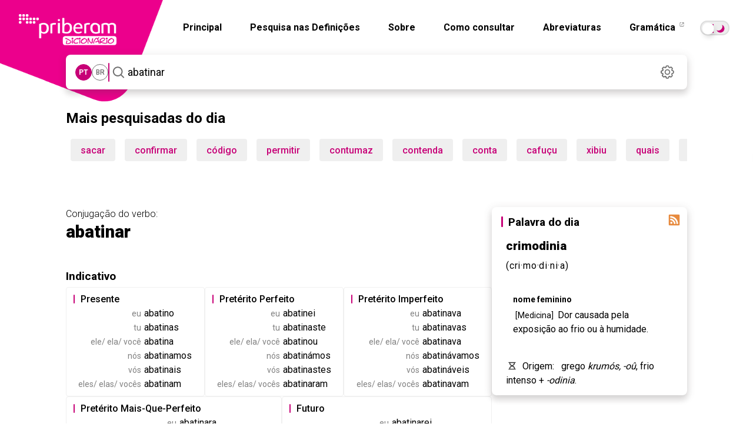

--- FILE ---
content_type: text/html; charset=utf-8
request_url: https://dicionario.priberam.org/Conjugar/abatinar
body_size: 18188
content:


<!DOCTYPE html>
<html lang="pt-br">
<head id="Head1"><meta charset="UTF-8" /><meta http-equiv="Content-Type" content="text/html; charset=utf-8" /><meta name="author" content="Priberam Informática, S.A." /><meta property="og:type" content="website" /><meta property="og:site_name" content="Dicionário Priberam da Língua Portuguesa" /><meta property="og:image" content="https://dicionario.priberam.org/imagem.png" />
    <link rel="canonical" href="https://dicionario.priberam.org/conjugar/abatinar" />
    <meta property="og:url" content="https://dicionario.priberam.org/conjugar/abatinar" />
  <meta name="copyright" content="© 2025 Priberam Informática, S.A." /><meta name="viewport" content="width=device-width, initial-scale=1.0" /><meta http-equiv="X-UA-Compatible" content="IE=Edge" /><link rel="shortcut icon" href="../favicon.ico" type="image/x-icon" /><link rel="preconnect" href="https://fonts.googleapis.com" /><link rel="preconnect" href="https://fonts.gstatic.com" crossorigin="" /><link rel="alternate" type="application/rss+xml" title="Palavra do Dia" href="../DoDiaRSS.aspx" /><link rel="alternate" type="application/rss+xml" title="Dúvidas Linguísticas" href="https://www.flip.pt/duvidasrss.aspx" /><link rel="search" type="application/opensearchdescription+xml" title="Dicionário Priberam" href="../dplpiesp.xml" /><link rel="image_src" href="https://dicionario.priberam.org/imagem.png" /><link rel="stylesheet" href="/Content/bootstrap.min.css" /><link rel="stylesheet" href="/css/main.css?v=1.14.13" />
<!-- Preconnect para melhorar desempenho -->
<link rel="preconnect" href="https://fonts.googleapis.com" /><link rel="preconnect" href="https://fonts.gstatic.com" crossorigin="" />

<!-- Roboto: pesos 300, 400, 500, 700, 900 -->
<link href="https://fonts.googleapis.com/css2?family=Roboto:wght@300;400;500;700;900&amp;display=swap" rel="stylesheet" />

<!-- Roboto Slab: pesos 300, 400, 500, 700, 900 -->
<link href="https://fonts.googleapis.com/css2?family=Roboto+Slab:wght@300;400;500;700;900&amp;display=swap" rel="stylesheet" />

<!-- Roboto Condensed: peso 700 -->
<link href="https://fonts.googleapis.com/css2?family=Roboto+Condensed:wght@700&amp;display=swap" rel="stylesheet" /><link rel="stylesheet" href="https://cdnjs.cloudflare.com/ajax/libs/jquery-modal/0.9.1/jquery.modal.min.css" />

  <script src="/js/jquery.min.js"></script>
  <script src="/js/all_in_one.js"></script>
  <script src="/js/jquery.modal.min.js"></script>

 

  <meta name="description" content="Conjugação de abatinar no Dicionário Priberam, Dicionário Online de Português Contemporâneo. Como conjugar abatinar" /><meta property="og:description" content="Conjugação de abatinar no Dicionário Priberam, Dicionário Online de Português Contemporâneo. Como conjugar abatinar" /><meta property="og:title" content="Conjugação de abatinar" /><meta property="og:image" content="../imagem.png" /><title>
	Conjugação de abatinar no Dicionário Priberam
</title></head>
<body>
    <main role="main">
  <form method="post" action="./abatinar" id="form">
<div class="aspNetHidden">
<input type="hidden" name="__EVENTTARGET" id="__EVENTTARGET" value="" />
<input type="hidden" name="__EVENTARGUMENT" id="__EVENTARGUMENT" value="" />
<input type="hidden" name="__VIEWSTATE" id="__VIEWSTATE" value="6oI5oSZ1cMj5eIlKaq7UwDJSyQGqHlcfxxFXetYF3ex3Ga0x1MGXQPkOBmShOMu4uoxMGXPeD01Ikk13NirFubhQ7Vgz54VmRmGMIFjyp/EyBttF/PEHYYkRIs6oSiSPauQlJ/w8dEpkyAlB1/TYpTxhinHFs9wMeKmaYJ4LMCnHVZQlluiXiVb3KBPdbg+5Kewkb6pZ0HPqih2tz5dG1LCSlYig9X8FvXN9nKbckc8niLAI0oSaifQ0xt2ly3NQS69kynT3NM0jJ4L7394hgR4Xn/[base64]/SQlzO4niv/RmlPxywf1hrTVsGC1jEVCubP10G/APuxSta18rBmBPuZkLYB6WvlWYlsv8JNmO1ig+ZuW1agba9oUVekHcE49phg0vcmiG9vFr4cClrq7QUuTsGHz2kKcJvMm0zHQaLema7jYKpQ35EHaYshVCTTR6NsXoAqD/YZqQUcJijoJDCc2bvR/[base64]/zRL5YMlK7oho7xLnCNrOREt5aMDOppROq+Jt6xJsfHQMEz2Sq7uy/roRSjlldZktVqyKqLYwQqIbwxzKPemzGuj+Ff/U8TessugrqLucTJYv/lmJCEmvVl61b+NTQVOHdYApUkCxPW/71GdSqCneRdWMgkgJplvlOKYGpB8pwL5sfC9k/y0DpgRBsNKrrxCOXomnSxxtdzUDzn9/k7PrCGVvKPzYjLZJi22eUZ583MWJo5GwOT9KNKJ1qY6/4EVXvHNcj5BxQZGV" />
</div>

<script type="text/javascript">
//<![CDATA[
var theForm = document.forms['form'];
if (!theForm) {
    theForm = document.form;
}
function __doPostBack(eventTarget, eventArgument) {
    if (!theForm.onsubmit || (theForm.onsubmit() != false)) {
        theForm.__EVENTTARGET.value = eventTarget;
        theForm.__EVENTARGUMENT.value = eventArgument;
        theForm.submit();
    }
}
//]]>
</script>


<div class="aspNetHidden">

	<input type="hidden" name="__VIEWSTATEGENERATOR" id="__VIEWSTATEGENERATOR" value="427E6DCB" />
	<input type="hidden" name="__EVENTVALIDATION" id="__EVENTVALIDATION" value="i/s1RrhbbsXCim+6kgifVWqBX4SyQ2EQTHYnhkXNIVviJEo4GbCtMd2x2Vv7EFuaeevCOmwVaBQRPsK9+XKbNMTeO71yE8b/CCQpOYxmq18SfRTzvpa6s1Zuy/kvYxzYduxbmOUhLI6zZpX0E4INOy8ovyZmqIcI2CJxd2ocKuZR4uD9r1Yr3STt3UjrY/J5cv5wubE6wZcAoe2wJ/ziLmNpiNGDZOh6ackztSIQKxa5LOny2Y5JSAqXxHSxxgDhSbviBAc9OfYZ/l7W9dA/JJVR4a32ecxV3fghuRD8Dro=" />
</div>  <a href="/" class="--clear dp-logo">
      <img src="/img/dicionario_single.webp" width="440" height="440" class="dp-logo--quadrado"  alt="Logótipo do Dicionário Priberam" />
    </a>
    <div class="dp-topo">
      <header id="hero">
        <a href="/" class="--clear dp-logo dp-logo--cortado">
          <img src="/img/dicionario_single.webp" width="440" height="440" class="dp-logo--quadrado"  alt="Logótipo do Dicionário Priberam" />
          <img src="/img/logobranco.webp" width="166" height="53" class="dp-logo--logo"  alt="Logótipo Branco do Dicionário Priberam" />
        </a>
       <nav class="dp-navegacao--barra" role="navigation" aria-label="Navegação principal">
           <nav class="dp-navegacao__menu hidden-mobile" id="navbar-collapse">
            <a href="/" class="--clear">Principal</a>
            <a href="/pesquisar_definicoes" class="--clear">Pesquisa nas Definições</a>
            <a href="/sobre.aspx" class="--clear">Sobre</a>
            <a href="/consultar.aspx" class="--clear">Como consultar</a>
            <a href="/abreviaturas.aspx" class="--clear">Abreviaturas</a>
            <a href="https://www.flip.pt/gramatica" target="_blank" class="--clear">
              Gramática
              <svg xmlns="http://www.w3.org/2000/svg" width="14" height="14" viewBox="0 0 14 14">
                <rect y="0" width="14" height="14" style="fill: none;"/>
                <g>
                  <path d="M5.595,.81h-.7c-.36,0-.66,.29-.66,.65V5.69c0,.35,.3,.65,.66,.65h4.22c.36,0,.65-.3,.65-.65v-.71c.017-.533,.796-.532,.81,0v.71c0,.8-.65,1.46-1.46,1.46H4.895c-.81,0-1.47-.66-1.47-1.46V1.46C3.425,.65,4.085,0,4.895,0h.7c.537,0,.537,.805,0,.81Z"/>
                  <path d="M5.905,4.1L9.195,.81h-1.84c-.55-.029-.54-.788,0-.81h2.82c.22,0,.4,.18,.4,.4V3.22c-.012,.545-.784,.54-.81,.01V1.38l-3.29,3.3c-.407,.368-.937-.19-.57-.58Z"/>
                </g>
              </svg>
            </a>

 <input type="checkbox" id="toggle" class="theme-toggler__checkbox sr-only" />
  <label for="toggle" class="toggle" id="theme-toggler">
  <span>Toggle dark mode</span>
</label>

    </nav>

               <input type="checkbox" id="active" class="hide">
      <label for="active" class="menu-btn"><span></span></label>
      <label for="active" class="close"></label>
      <div class="wrapper">
        <img src="/img/logobranco.webp" width="500" height="160" class="logo-mobile" alt="logotipo do dicionário" aria-label="Logotipo"/>
        <ul>
          <li><a href="/">Principal</a></li>
          <li><a href="/sobre.aspx">Sobre</a></li>
          <li><a href="/pesquisar_definicoes">Pesquisa nas Definições</a></li>
          <li><a href="/consultar.aspx">Como consultar</a></li>
          <li><a href="/abreviaturas.aspx">Abreviaturas</a></li>
          <li><a href="https://www.flip.pt/gramatica">Gramática</a></li>
          </ul>
       <br /><br /><br />  <span class="escolha">Escolha o modo pretendido</span> <input type="checkbox" id="toggle-mob" class="theme-toggler__checkbox sr-only" /><br /><br />
  <label for="toggle-mob" class="toggle" id="theme-toggler-mob">
  <span>Toggle dark mode</span>
</label>
        
           <script>
             var toggle = document.getElementById("toggle");

             var storedTheme = localStorage.getItem('theme') || (window.matchMedia("(prefers-color-scheme: dark)").matches ? "dark" : "light");
             if (storedTheme)
               document.documentElement.setAttribute('data-theme', storedTheme)


             toggle.onclick = function () {
               var currentTheme = document.documentElement.getAttribute("data-theme");
               var targetTheme = "light";

               if (currentTheme === "light") {
                 targetTheme = "dark";
               }

               document.documentElement.setAttribute('data-theme', targetTheme)
               localStorage.setItem('theme', targetTheme);
             };

           </script>
          <script>
            var toggle = document.getElementById("toggle-mob");

            var storedTheme = localStorage.getItem('theme') || (window.matchMedia("(prefers-color-scheme: dark)").matches ? "dark" : "light");
            if (storedTheme)
              document.documentElement.setAttribute('data-theme', storedTheme)


            toggle.onclick = function () {
              var currentTheme = document.documentElement.getAttribute("data-theme");
              var targetTheme = "light";

              if (currentTheme === "light") {
                targetTheme = "dark";
              }

              document.documentElement.setAttribute('data-theme', targetTheme)
              localStorage.setItem('theme', targetTheme);
            };
          </script>
          </nav>
        </nav>
      </header>
      
    

      
    
<section role="search">
<div class="dp-pesquisa">
  <div class="dp-pesquisa__variante seleccao-variante">
    <h5 id="var_pt" data-lid="2070" class="dp-variante__opcao --micro variante">PT</h5>
    <h5 id="var_br" data-lid="1046" class="dp-variante__opcao --micro variante">BR</h5>
  </div>
  <div class="dp-pesquisa__separador"></div>
  <div class="dp-pesquisa__input ">
    <button id="searchButton" class="dp-pesquisa__input--icon" type="submit">
      <img src="/img/dicionario_icon_search.svg" width="31" height="31" alt="Pesquisar" aria-label="Pesquisar"/>
    </button>

    <input name="ctl00$wordMeaningContentPlaceHolder$wordMeaningControl$SearchWordTextBox" type="text" value="abatinar" maxlength="70" id="wordMeaningContentPlaceHolder_wordMeaningControl_SearchWordTextBox" class="dp-input-pesquisa input-pesquisa" autofocus="autofocus" placeholder="Pesquisa" autocomplete="off" onkeypress="return event.keyCode != 13;" />
    
    <input type="hidden" id="cp" name="cp" value="1" />

    <ul class="dp-pesquisa__dropdown pb-auto-complete"></ul>
  </div>

  <a href="#settingsModal" rel="modal:open" class="dp-icon dp-pesquisa__settings --clear">
    <img src="/img/dicionario_icon_settings.svg" data-src="/img/dicionario_icon_settings.svg" data-hover="/img/dicionario_icon_settings_hover.svg" width="31" height="31" alt="Definições" id="dp_settings_icon" aria-label="Definições">
  </a>

  
<div id="cssCoresContainer">
  
</div>
<div id="cssAcordoContainer">
  <style>.dAO { display: none; } .aAO { display: inline; }</style>
</div>
<div id="cssLinguaContainer">
  <style>.varpt {display: inline;} .varpb {display: none;}</style>
</div>

<script>

  var usaAcordoCookieName = 'DLPO_UsaAcordo';
  var antesAcordoCookieName = 'DLPO_AntesAcordo';
  var lidAcordoCookieName = 'DLPO_LanguageID';
  var cookieExpirationTime = 365;
  $(function () {
    var usaAcordoCheck = $('#wordMeaningContentPlaceHolder_wordMeaningControl_acordoControl_UsaAcordoCheck') // $('#wordMeaningContentPlaceHolder_wordMeaningControl_acordoControl_UsaAcordoCheck');
    var antesAcordoRadio = $('#wordMeaningContentPlaceHolder_wordMeaningControl_acordoControl_AntesAcordoRadio');
    var depoisAcordoRadio = $('#wordMeaningContentPlaceHolder_wordMeaningControl_acordoControl_DepoisAcordoRadio');
    var langPTRadio = $('#wordMeaningContentPlaceHolder_wordMeaningControl_acordoControl_PTRadio');
    var langBRRadio = $('#wordMeaningContentPlaceHolder_wordMeaningControl_acordoControl_BRRadio');
    var acordoCssContainer = $('#cssAcordoContainer');
    var langCssContainer = $('#cssLinguaContainer');
    var saveSettingsLink = $('#saveSettingsLink');
    var cancelSettingsLink = $('#cancelSettingsLink');

    cancelSettingsLink.click(function () {
      if ('True' == 'True') {
        usaAcordoCheck.checked = true;
        antesAcordoRadio.disabled = false;
        depoisAcordoRadio.disabled = false;
        //antesAcordoRadio.removeAttr("disabled");
        //depoisAcordoRadio.removeAttr("disabled");
        if ('True' == 'True')
          antesAcordoRadio.checked = true;
        else
          depoisAcordoRadio.checked = true;
      } else {
        if ('True' == 'True')
          antesAcordoRadio.checked = true;
        else
          depoisAcordoRadio.checked = true;
        usaAcordoCheck.checked = false;
        antesAcordoRadio.disabled = true;
        depoisAcordoRadio.disabled = true;
      }

      if (2070 == 2070)
        langPTRadio.attr("checked", "checked");
      else
        langBRRadio.attr("checked", "checked");
       

    });

    usaAcordoCheck.click(function () {   
      if (this.checked) {
        antesAcordoRadio.removeAttr("disabled");
        depoisAcordoRadio.removeAttr("disabled");
      } else {
        antesAcordoRadio.attr("disabled", "disabled");
        depoisAcordoRadio.attr("disabled", "disabled");
      }
    });

    if (readCookie('tutorial') == null) {
      $('#cookies_warning').show();
    }


  });


</script>
<style>
  input#wordMeaningContentPlaceHolder_wordMeaningControl_acordoControl_UsaTooltipsCheck {
    visibility: hidden;
}
</style>



  <div id="settingsModal" class="modal fade" tabindex="-1" role="dialog" aria-labelledby="myModalLabel" aria-hidden="true">
<form>
  <div class="modal-header">
    <h2 id="myModalLabel" class="mb-12">Definições</h2>
   
  </div>
  <div class="modal-body">
    <h4 class="mb-4">Acordo Ortográfico de 1990</h4><br />
     <label class="checkbox2 inline">
   
      <span class="h4">Destacar grafias alteradas</span>
      <input id="wordMeaningContentPlaceHolder_wordMeaningControl_acordoControl_MostraCoresCheck" type="checkbox" name="ctl00$wordMeaningContentPlaceHolder$wordMeaningControl$acordoControl$MostraCoresCheck" />
       </label>
    <br /> <br /><br />
   
   
      <span class="h4">Usar Acordo Ortográfico</span>
         <input id="wordMeaningContentPlaceHolder_wordMeaningControl_acordoControl_UsaAcordoCheck" type="checkbox" name="ctl00$wordMeaningContentPlaceHolder$wordMeaningControl$acordoControl$UsaAcordoCheck" checked="checked" />

    <div class="dp-modal__checkboxes">
      <label class="dp-modal__checkbox radio2 inline pb-align-radio-img" title="Antes do Acordo" style="white-space: nowrap;">
       
        <span class="h6">Antes</span>
       <input id="wordMeaningContentPlaceHolder_wordMeaningControl_acordoControl_AntesAcordoRadio" type="radio" name="ctl00$wordMeaningContentPlaceHolder$wordMeaningControl$acordoControl$Acordo" value="AntesAcordoRadio" checked="checked" />
        <img width="32" height="26" src="/img/dicionario_icon_aAO.svg" alt="icone"/>
      </label>
      <label class="dp-modal__checkbox radio2 inline pb-align-radio-img" title="Depois do Acordo" style="white-space: nowrap;">
      
        <span class="h6">Depois</span>
          <input id="wordMeaningContentPlaceHolder_wordMeaningControl_acordoControl_DepoisAcordoRadio" type="radio" name="ctl00$wordMeaningContentPlaceHolder$wordMeaningControl$acordoControl$Acordo" value="DepoisAcordoRadio" />
        <img width="32" height="16" src="/img/dicionario_icon_dAO.svg" alt="icone"/>
      </label>
    </div>
   

    <h4 class="mb-4">Variedade do Português</h4>

     <div class="dp-modal__checkboxes">
    <label class="d-none dp-modal__checkbox radio2 inline pb-align-radio-img" title="Norma europeia" style="white-space: nowrap;">
     
      <span class="h6">Norma europeia</span>
       <input id="wordMeaningContentPlaceHolder_wordMeaningControl_acordoControl_PTRadio" type="radio" name="ctl00$wordMeaningContentPlaceHolder$wordMeaningControl$acordoControl$Lingua" value="PTRadio" checked="checked" />
    </label>
    <label class="d-none dp-modal__checkbox radio2  inline pb-align-radio-img" title="Norma brasileira" style="white-space: nowrap;">
 
      <span class="h6">Norma brasileira</span>
           <input id="wordMeaningContentPlaceHolder_wordMeaningControl_acordoControl_BRRadio" type="radio" name="ctl00$wordMeaningContentPlaceHolder$wordMeaningControl$acordoControl$Lingua" value="BRRadio" />
    </label>
          </div>
 
    </div>

      <input id="wordMeaningContentPlaceHolder_wordMeaningControl_acordoControl_UsaTooltipsCheck" type="checkbox" name="ctl00$wordMeaningContentPlaceHolder$wordMeaningControl$acordoControl$UsaTooltipsCheck" />
    

    <div class="mt-20" style="display: none;" id="cookies_warning">
      <h6 class="--micro">
          <span class="fw-500">Importante:</span> as definições acima são guardadas em cookies. Se os cookies não forem permitidos, esta janela aparecerá sempre que visitar o site.
      </h6>
    </div>
    <div class="dp-modal__rodape">
      <a id="cancelSettingsLink" class="--no-link dp-botao dp-botao__texto dp-botao__texto--cinza btn" href="#close-modal" rel="modal:close">Cancelar</a>
      <a id="wordMeaningContentPlaceHolder_wordMeaningControl_acordoControl_saveSettingsLinkButton" class="dp-botao dp-botao__preenchido" href="javascript:__doPostBack(&#39;ctl00$wordMeaningContentPlaceHolder$wordMeaningControl$acordoControl$saveSettingsLinkButton&#39;,&#39;&#39;)">Guardar</a>
    </div>
   </div>
  </form>
</div>



  <script>
    function onJQueryReady(callback) {
      if (window.jQuery) {
        callback();
      } else {
        document.addEventListener("jquery-ready", callback);
      }
    }
  </script>

  <script>
    onJQueryReady(function () {
      if ($.modal) {
        $.modal.defaults = {
          blockerClass: "modal_settings"
        };

        $('#settingsModal').on($.modal.OPEN, function (event, modal) {
          $(this).parent().prependTo($("form:first"));
        });
      }

      $("#dp_settings_icon").mouseover(function () {
        $(this).attr('src', $(this).data("hover"));
      }).mouseout(function () {
        $(this).attr('src', $(this).data("src"));
      });

      $('ul.pb-auto-complete a').on('click', function () {
        //_gaq.push(['_trackEvent', 'Pesquisa', 'Pesquisa por Autocomplete', $(this).text()]);
      });

      $('#wordMeaningContentPlaceHolder_wordMeaningControl_SearchWordTextBox').bind('keyup', typing);
      $('#wordMeaningContentPlaceHolder_wordMeaningControl_SearchWordTextBox').bind('blur', function (event) {
        setTimeout(function () {
          $('ul.pb-auto-complete').hide();
        }, 500);
      });

      $('#searchButton').bind('click', function (event) {
        event.preventDefault();
        
          window.location = "../" + $.trim($('#wordMeaningContentPlaceHolder_wordMeaningControl_SearchWordTextBox').val());
        
        return false;
      });

      var lastRequest = null;

      function typing(e) {
        var ul = $('ul.pb-auto-complete');
        var items = $('ul.pb-auto-complete li:not(.sep)');
        var textBox = $('#wordMeaningContentPlaceHolder_wordMeaningControl_SearchWordTextBox');

        if (textBox.val().length == 0) {
          ul.hide();
        }

        if (e.keyCode == 13) {
          var activeItem = $('.active', ul);
          if (activeItem.length != 0) {
            
            if (window.location.href?.startsWith('http://localhost/Pesquisar/') || window.location.href === 'http://localhost/pesquisar_definicoes') {
              window.location = "../pesquisar_definicoes/" + $('a', activeItem).text();
            } else {
              window.location = "../" + $('a', activeItem).text();
            }
            e.stopPropagation();
            return false;
          } else {
            
            if (window.location.href?.startsWith('http://localhost/Pesquisar/') || window.location.href === 'http://localhost/pesquisar_definicoes') {
              window.location = "../Pesquisar/" + $.trim(textBox.val());
            } else {
              window.location = "../" + $.trim(textBox.val());
            }
            e.stopPropagation();
            return false;
          }
        } else if (e.keyCode == 38 || e.keyCode == 40) {
          if (items.length != 0) {
            var activeItem = $('.active', ul);
            if (e.keyCode == 38) {
              if (activeItem.length == 0) {
                items.eq(items.length - 1).addClass('active');
              } else {
                activeItem.removeClass('active');
                items.eq(items.index(activeItem) - 1).addClass('active');
              }
            } else if (e.keyCode == 40) {
              if (activeItem.length == 0) {
                items.eq(0).addClass('active');
              } else {
                activeItem.removeClass('active');
                items.eq(items.index(activeItem) + 1).addClass('active');
              }
            }
          }
          e.stopPropagation();
          return false;
        } else {
          textBox.attr('pb-original-text', textBox.val());
          if (lastRequest != null) lastRequest.abort();
          lastRequest = $.ajax({
            dataType: "text",
            url: "../PalavraAutoComplete.aspx?langvar=" + (true ? 'pt' : 'pb') + "&ua=" + readCookie('DLPO_UsaAcordo') + "&q=" + encodeURIComponent(textBox.val()),
            success: gotResults,
            cache: false
          });
        }
      }

      function gotResults(data) {
        var ul = $('ul.pb-auto-complete');
        var textBox = $('#wordMeaningContentPlaceHolder_wordMeaningControl_SearchWordTextBox');
        ul.html('');
        var wordsArray = data.split('\n');
        if (wordsArray.length > 1) {
          for (var i = 0; i < wordsArray.length - 1 && i < 12; i++) {
            var divide = wordsArray[i].split('|');
            var word = divide[0];
            var imgSrc = divide[1] == "DropaAO" ? "<img width='32' height='16' src='../img/dicionario_icon_aAO.svg' class='mr-12' />"
              : divide[1] == "DropdAO" ? "<img width='32' height='16' src='../img/dicionario_icon_dAO.svg' class='mr-12' />"
              : "";
            var href = window.location.href?.startsWith('http://localhost/Pesquisar/') || window.location.href == 'http://localhost/pesquisar_definicoes'
              ? "../Pesquisar/" + word
              : "../" + word;
            ul.append($('<li><a class="resultado --clear" href="' + href + '">' + (imgSrc + word.replace(textBox.val(), '<span>' + textBox.val() + "</span>")) + '</a></li>'));
          }
          ul.show();
        }
      }

      // Language variant toggle logic
      var lidAcordoCookieName = 'DLPO_LanguageID';
      var lid = getCookie(lidAcordoCookieName);
      var selectors = $(".seleccao-variante .variante");

      var availableLids = selectors.map(function () {
        return $(this).data("lid").toString();
      }).toArray();

      if (availableLids.indexOf(lid) < 0) {
        lid = 2070;
        setCookie(lidAcordoCookieName, lid);
      }

      var selected = selectors.filter(function () {
        return $(this).data("lid") == lid;
      });
      selected.addClass("seleccionada");

      selectors.click(function () {
        var myLid = $(this).data("lid");
        setCookie(lidAcordoCookieName, myLid);
        selectors.removeClass("seleccionada");
        $(this).addClass("seleccionada");

        if ($("head").data("SearchWord"))
          location.reload();
      });

    }); // end onJQueryReady
  </script>
  </section>
</div>

    </div>
    <div class="container">
     <div class="col-lg-12">
    
 
 


  <div id="pesquisadas">

    <h2 class="mt-32 mais">
      Mais pesquisadas do dia
      <div class="dp-linha--horizontal"></div>
     </h2>
   
    <ul><li><div class="author dp-botao"><a class="--clear" href='/sacar' >sacar</a></div></li><li><div class="author dp-botao"><a class="--clear" href='/confirmar' >confirmar</a></div></li><li><div class="author dp-botao"><a class="--clear" href='/código' >código</a></div></li><li><div class="author dp-botao"><a class="--clear" href='/permitir' >permitir</a></div></li><li><div class="author dp-botao"><a class="--clear" href='/contumaz' >contumaz</a></div></li><li><div class="author dp-botao"><a class="--clear" href='/contenda' >contenda</a></div></li><li><div class="author dp-botao"><a class="--clear" href='/conta' >conta</a></div></li><li><div class="author dp-botao"><a class="--clear" href='/cafuçu' >cafuçu</a></div></li><li><div class="author dp-botao"><a class="--clear" href='/xibiu' >xibiu</a></div></li><li><div class="author dp-botao"><a class="--clear" href='/quais' >quais</a></div></li><li><div class="author dp-botao"><a class="--clear" href='/quanto' >quanto</a></div></li><li><div class="author dp-botao"><a class="--clear" href='/cadeira' >cadeira</a></div></li><li><div class="author dp-botao"><a class="--clear" href='/existe' >existe</a></div></li><li><div class="author dp-botao"><a class="--clear" href='/pagamento' >pagamento</a></div></li><li><div class="author dp-botao"><a class="--clear" href='/eclético' >eclético</a></div></li><li><div class="author dp-botao"><a class="--clear" href='/pessoas' >pessoas</a></div></li><li><div class="author dp-botao"><a class="--clear" href='/vezeiro' >vezeiro</a></div></li><li><div class="author dp-botao"><a class="--clear" href='/precisa' >precisa</a></div></li><li><div class="author dp-botao"><a class="--clear" href='/obrigatório' >obrigatório</a></div></li><li><div class="author dp-botao"><a class="--clear" href='/esqueceu' >esqueceu</a></div></li></ul>
  </div>

    <br />
    
      <style>
        .ad-slot { display: none; }
        @media (min-width: 768px) {
          #div-gpt-ad-1747309986159-0 { display: block; }
        }
        @media (max-width: 767px) {
          #div-gpt-ad-1747308545217-0 { display: block; }
        }
      </style>
      <div id="div-gpt-ad-1747309986159-0" class="ad-slot" style="width:100%; text-align:center;"></div>
      <div id="div-gpt-ad-1747308545217-0" class="ad-slot" style="width:100%; text-align:center;"></div>
      <br />
      <br />
    
  </div>
      <div class="dp-conteudo">
        <div class="dp-conteudo__esquerda">
          
    <section>
        <HTML>
  <HEAD>
    <META http-equiv="Content-Type" content="text/html; charset=utf-16">
    <meta http-equiv="X-UA-Compatible" content="IE=edge">
    <style>
           
				<!--
        
          .Separador 
          {
            color:#f00;
            background-color:#f00;
            height:4px;
            border:0px solid #fff;
          }
          
				  .tdHEAD    
          { 
              padding:1px 1px 1px 5px;
				      font-weight: bold; 
				      background-color:#ea2682;
				      color:#fff; 
				      text-align:left; 
				      font-weight:bold;
              
              display:table;
              width:100%;
				  }
          .wrapCONJ
          {
              display:table;
              float:left;
              width:200px;
          }
					.thCONJ    
          { 
					    font-weight: bold; 
					    background-color:#f2f2f2;
              color:#ea2682;
					    padding:1px 2px 2px 10px;
              text-align:center;
          }
					.tdCONJ     
          { 
              padding:4px 4px 24px 4px;
					    text-align: center; 
              text-align:left;
              line-height:160%;
          }
          .ConjugaTable
          {
              width:100%;
          }
          .ConjugaNumeroPessoa
          {
            float:left;
            width:94px;
            color:#999;
            text-align:right;
            padding-right:5px;
          }
          .ConjugaImperativoNumeroPessoa
          {
            width:auto;
            color:#999;
            text-align:left;
            padding-right:0px; 
            line-height:150%;
          }
          
          .smallText, div .smallText {
            color:#999;
          }
				//-->
				
        </style>
  </HEAD>
  <BODY topmargin="0"><article><div class="clearfix pb-section-title mb-32">
        <h6 style="font-weight: 300;">Conjugação do verbo:</h6>
        <h1>abatinar</h1>
      </div>
      <div class="clearfix" style="padding-bottom:20px;">
        <h2 class="--pequeno mb-4 pt-12">Indicativo</h2>
        <div class="dp-wrap-conj dp-wrap-conj__indicativo">
          <div class="dp-conj">
            <h5 class="ml-16 dp-barra-rosa balto">
              Presente
            </h5>
            <div class="p dp-conj__wrapper">
              <div class="clearfix">
                <div class="ConjugaNumeroPessoa smallText">eu</div>abatino</div>
              <div class="clearfix">
                <div class="ConjugaNumeroPessoa smallText">tu</div>abatinas</div>
              <div class="clearfix">
                <div class="ConjugaNumeroPessoa smallText">ele/ ela/ você</div>abatina</div>
              <div class="clearfix">
                <div class="ConjugaNumeroPessoa smallText">nós</div>abatinamos</div>
              <div class="clearfix">
                <div class="ConjugaNumeroPessoa smallText">vós</div>abatinais</div>
              <div class="clearfix">
                <div class="ConjugaNumeroPessoa smallText">eles/ elas/ vocês</div>abatinam</div>
            </div>
          </div>
          <div class="dp-conj">
            <h5 class="ml-16 dp-barra-rosa balto">
              Pretérito Perfeito
            </h5>
            <div class="p dp-conj__wrapper">
              <div class="clearfix">
                <div class="ConjugaNumeroPessoa smallText">eu</div>abatinei</div>
              <div class="clearfix">
                <div class="ConjugaNumeroPessoa smallText">tu</div>abatinaste</div>
              <div class="clearfix">
                <div class="ConjugaNumeroPessoa smallText">ele/ ela/ você</div>abatinou</div>
              <div class="clearfix">
                <div class="ConjugaNumeroPessoa smallText">nós</div>abatinámos</div>
              <div class="clearfix">
                <div class="ConjugaNumeroPessoa smallText">vós</div>abatinastes</div>
              <div class="clearfix">
                <div class="ConjugaNumeroPessoa smallText">eles/ elas/ vocês</div>abatinaram</div>
            </div>
          </div>
          <div class="dp-conj">
            <h5 class="ml-16 dp-barra-rosa balto">
              Pretérito Imperfeito
            </h5>
            <div class="p dp-conj__wrapper">
              <div class="clearfix">
                <div class="ConjugaNumeroPessoa smallText">eu</div>abatinava</div>
              <div class="clearfix">
                <div class="ConjugaNumeroPessoa smallText">tu</div>abatinavas</div>
              <div class="clearfix">
                <div class="ConjugaNumeroPessoa smallText">ele/ ela/ você</div>abatinava</div>
              <div class="clearfix">
                <div class="ConjugaNumeroPessoa smallText">nós</div>abatinávamos</div>
              <div class="clearfix">
                <div class="ConjugaNumeroPessoa smallText">vós</div>abatináveis</div>
              <div class="clearfix">
                <div class="ConjugaNumeroPessoa smallText">eles/ elas/ vocês</div>abatinavam</div>
            </div>
          </div>
          <div class="dp-conj">
            <h5 class="ml-16 dp-barra-rosa balto">
              Pretérito Mais-Que-Perfeito
            </h5>
            <div class="p dp-conj__wrapper">
              <div class="clearfix">
                <div class="ConjugaNumeroPessoa smallText">eu</div>abatinara</div>
              <div class="clearfix">
                <div class="ConjugaNumeroPessoa smallText">tu</div>abatinaras</div>
              <div class="clearfix">
                <div class="ConjugaNumeroPessoa smallText">ele/ ela/ você</div>abatinara</div>
              <div class="clearfix">
                <div class="ConjugaNumeroPessoa smallText">nós</div>abatináramos</div>
              <div class="clearfix">
                <div class="ConjugaNumeroPessoa smallText">vós</div>abatináreis</div>
              <div class="clearfix">
                <div class="ConjugaNumeroPessoa smallText">eles/ elas/ vocês</div>abatinaram</div>
            </div>
          </div>
          <div class="dp-conj">
            <h5 class="ml-16 dp-barra-rosa balto">
              Futuro
            </h5>
            <div class="p dp-conj__wrapper">
              <div class="clearfix">
                <div class="ConjugaNumeroPessoa smallText">eu</div>abatinarei</div>
              <div class="clearfix">
                <div class="ConjugaNumeroPessoa smallText">tu</div>abatinarás</div>
              <div class="clearfix">
                <div class="ConjugaNumeroPessoa smallText">ele/ ela/ você</div>abatinará</div>
              <div class="clearfix">
                <div class="ConjugaNumeroPessoa smallText">nós</div>abatinaremos</div>
              <div class="clearfix">
                <div class="ConjugaNumeroPessoa smallText">vós</div>abatinareis</div>
              <div class="clearfix">
                <div class="ConjugaNumeroPessoa smallText">eles/ elas/ vocês</div>abatinarão</div>
            </div>
          </div>
        </div>
        <h2 class="--pequeno mb-4 pt-12">
          Conjuntivo
        </h2>
        <div class="dp-wrap-conj dp-wrap-conj__conjuntivo">
          <div class="dp-conj">
            <h5 class="ml-16 dp-barra-rosa balto">
              Presente
            </h5>
            <div class="p dp-conj__wrapper">
              <div class="clearfix">
                <div class="ConjugaNumeroPessoa smallText">que eu</div>abatine</div>
              <div class="clearfix">
                <div class="ConjugaNumeroPessoa smallText">que tu</div>abatines</div>
              <div class="clearfix">
                <div class="ConjugaNumeroPessoa smallText">que ele/ ela/ você</div>abatine</div>
              <div class="clearfix">
                <div class="ConjugaNumeroPessoa smallText">que nós</div>abatinemos</div>
              <div class="clearfix">
                <div class="ConjugaNumeroPessoa smallText">que vós</div>abatineis</div>
              <div class="clearfix">
                <div class="ConjugaNumeroPessoa smallText">que eles/ elas/ vocês</div>abatinem</div>
            </div>
          </div>
          <div class="dp-conj">
            <h5 class="ml-16 dp-barra-rosa balto">
              Pretérito Imperfeito
            </h5>
            <div class="p dp-conj__wrapper">
              <div class="clearfix">
                <div class="ConjugaNumeroPessoa smallText">que eu</div>abatinasse</div>
              <div class="clearfix">
                <div class="ConjugaNumeroPessoa smallText">que tu</div>abatinasses</div>
              <div class="clearfix">
                <div class="ConjugaNumeroPessoa smallText">que ele/ ela/ você</div>abatinasse</div>
              <div class="clearfix">
                <div class="ConjugaNumeroPessoa smallText">que nós</div>abatinássemos</div>
              <div class="clearfix">
                <div class="ConjugaNumeroPessoa smallText">que vós</div>abatinásseis</div>
              <div class="clearfix">
                <div class="ConjugaNumeroPessoa smallText">que eles/ elas/ vocês</div>abatinassem</div>
            </div>
          </div>
          <div class="dp-conj">
            <h5 class="ml-16 dp-barra-rosa balto">
              Futuro
            </h5>
            <div class="p dp-conj__wrapper">
              <div class="clearfix">
                <div class="ConjugaNumeroPessoa smallText">se eu</div>abatinar</div>
              <div class="clearfix">
                <div class="ConjugaNumeroPessoa smallText">se tu</div>abatinares</div>
              <div class="clearfix">
                <div class="ConjugaNumeroPessoa smallText">se ele/ ela/ você</div>abatinar</div>
              <div class="clearfix">
                <div class="ConjugaNumeroPessoa smallText">se nós</div>abatinarmos</div>
              <div class="clearfix">
                <div class="ConjugaNumeroPessoa smallText">se vós</div>abatinardes</div>
              <div class="clearfix">
                <div class="ConjugaNumeroPessoa smallText">se eles/ elas/ vocês</div>abatinarem</div>
            </div>
          </div>
        </div>
        <h2 class="--pequeno mb-4 pt-12">
          Infinitivo
        </h2>
        <div class="dp-wrap-conj dp-wrap-conj__infinitivo">
          <div class="dp-conj">
            <h5 class="ml-16 dp-barra-rosa balto">
              Pessoal
            </h5>
            <div class="p dp-conj__wrapper">
              <div class="clearfix">
                <div class="ConjugaNumeroPessoa smallText">eu</div>abatinar</div>
              <div class="clearfix">
                <div class="ConjugaNumeroPessoa smallText">tu</div>abatinares</div>
              <div class="clearfix">
                <div class="ConjugaNumeroPessoa smallText">ele/ ela/ você</div>abatinar</div>
              <div class="clearfix">
                <div class="ConjugaNumeroPessoa smallText">nós</div>abatinarmos</div>
              <div class="clearfix">
                <div class="ConjugaNumeroPessoa smallText">vós</div>abatinardes</div>
              <div class="clearfix">
                <div class="ConjugaNumeroPessoa smallText">eles/ elas/ vocês</div>abatinarem</div>
            </div>
          </div>
          <div class="dp-conj dp-conj__impessoal">
            <h5 class="ml-16 dp-barra-rosa balto">
              Impessoal
            </h5>
            <div class="p dp-conj__wrapper">abatinar</div>
          </div>
        </div>
        <h2 class="--pequeno mb-4 pt-12">
          Condicional
        </h2>
        <div class="dp-wrap-conj dp-wrap-conj__condicional">
          <div class="dp-conj">
            <div class="p dp-conj__wrapper">
              <div class="clearfix">
                <div class="ConjugaNumeroPessoa smallText">eu</div>abatinaria</div>
              <div class="clearfix">
                <div class="ConjugaNumeroPessoa smallText">tu</div>abatinarias</div>
              <div class="clearfix">
                <div class="ConjugaNumeroPessoa smallText">ele/ ela/ você</div>abatinaria</div>
              <div class="clearfix">
                <div class="ConjugaNumeroPessoa smallText">nós</div>abatinaríamos</div>
              <div class="clearfix">
                <div class="ConjugaNumeroPessoa smallText">vós</div>abatinaríeis</div>
              <div class="clearfix">
                <div class="ConjugaNumeroPessoa smallText">eles/ elas/ vocês</div>abatinariam</div>
            </div>
          </div>
        </div>
        <h2 class="--pequeno mb-4 pt-12">
          Imperativo
        </h2>
        <div class="dp-wrap-conj dp-wrap-conj__imperativo">
          <div class="dp-conj">
            <h5 class="ml-16 dp-barra-rosa balto">
              Afirmativo
            </h5>
            <div class="p dp-conj__wrapper">
              <div class="clearfix"><span class="Imperativo">abatina</span><div class="ConjugaImperativoNumeroPessoa smallText">tu</div>
              </div>
              <div class="clearfix"><span class="Imperativo">abatine</span><div class="ConjugaImperativoNumeroPessoa smallText">ele/ ela/ você</div>
              </div>
              <div class="clearfix"><span class="Imperativo">abatinemos</span><div class="ConjugaImperativoNumeroPessoa smallText">nós</div>
              </div>
              <div class="clearfix"><span class="Imperativo">abatinai</span><div class="ConjugaImperativoNumeroPessoa smallText">vós</div>
              </div>
              <div class="clearfix"><span class="Imperativo">abatinem</span><div class="ConjugaImperativoNumeroPessoa smallText">eles/ elas/ vocês</div>
              </div>
            </div>
          </div>
          <div class="dp-conj">
            <h5 class="ml-16 dp-barra-rosa balto">
              Negativo
            </h5>
            <div class="p dp-conj__wrapper dp-wrap-conj__negativo">
              <div class="clearfix"><span class="ImperativoNegativo"><span class="smallText">não </span>abatine</span><div class="ConjugaImperativoNumeroPessoa smallText">ele/ ela/ você</div>
              </div>
              <div class="clearfix"><span class="ImperativoNegativo"><span class="smallText">não </span>abatinemos</span><div class="ConjugaImperativoNumeroPessoa smallText">nós</div>
              </div>
              <div class="clearfix"><span class="ImperativoNegativo"><span class="smallText">não </span>abatineis</span><div class="ConjugaImperativoNumeroPessoa smallText">vós</div>
              </div>
              <div class="clearfix"><span class="ImperativoNegativo"><span class="smallText">não </span>abatinem</span><div class="ConjugaImperativoNumeroPessoa smallText">eles/ elas/ vocês</div>
              </div>
            </div>
          </div>
        </div>
        <h2 class="--pequeno mb-4 pt-12">
          Gerúndio
        </h2>
        <div class="dp-wrap-conj dp-wrap-conj__gerundio">
          <div class="dp-conj">
            <div class="p dp-conj__wrapper">
              <div class="clearfix">
                <div class="ConjugaNumeroPessoa smallText"></div>abatinando</div>
            </div>
          </div>
        </div>
        <h2 class="--pequeno mb-4 pt-12">
          Particípio Passado
        </h2>
        <div class="dp-wrap-conj dp-wrap-conj__participio-passado">
          <div class="dp-conj">
            <div class="p dp-conj__wrapper">
              <div class="clearfix">
                <div class="ConjugaNumeroPessoa smallText"></div>abatinado</div>
            </div>
          </div>
        </div>
      </div></article></BODY>
</HTML>
    </section>


          <br />
          <br />
        </div>
        <div class="dp-conteudo__direita">
          <div class="sidebar">
            
 <div class="widget">
  <div class="my-0 dp-seccao-titulo">
    <h3 class="--pequeno"><strong>Palavra do dia</strong></h3>
  </div>
  <a href="../DoDiaRSS.aspx" target="_blank" class="pb-rss-icon" alt="Palavra do Dia" aria-label="Palavra do dia"></a>
  <span></span>
  <div>
  <div>
    <div class="dp-definicao">
      <div class="verbeteh1">
        <div class="dp-definicao-header">
          <div><span class="varpt">crimodinia</span><span class="varpb">crimodinia</span></div><span class="h6 varpt"><span></span></span><span class="h6 varpb"></span></div>
        <div class="p dp-divisao-silabica">
          (
          <span class="varpt"><span class="titpalavra">cri·mo·di·ni·a</span> <span class="varpt"></span></span><span class="varpb"><span class="titpalavra"><p>cri·mo·di·ni·a</p></span> </span>
          )
        </div>
      </div>
      <p class="ml-12 pt-12 pb-4 --pequeno" style=""><strong class="varpt ml-12 pt-12 pb-4 --pequeno"><br><span class="">nome feminino</span></strong></p>
      <p>
        <div class="ml-12 py-4 dp-definicao-linha"><span class="varpt"><span class=""><span class="ml-4 h6 --pequeno">
                  [<Dominio_ext_aAO>Medicina</Dominio_ext_aAO>]
                </span></span></span><span class="varpb"><span class=""><span class="ml-4 h6 --pequeno">
                    [<Dominio_ext_pb>Medicina</Dominio_ext_pb>]
                  </span></span></span><span class="ml-4 p"><span class="def">Dor causada pela exposição ao frio ou à <span class="varpt"><pt>humidade</pt></span>.</span></span></div>
      </p>
      <div class="my-12 dp-seccao-icon"><img src="/img/dicionario_icon_etimology.svg" width="20" height="20" class="mr-8" alt="etimologia"><span class="p t-nowrap">Origem: </span><span class="ml-8 def p">grego <i>krumós, -oû</i>, frio intenso + <i>-odinia</i>.
        </span></div>
    </div>
    <h2 class="sr-only">Secção de palavras relacionadas</h2>
    <div id="aa729862"><script defer>
        $(function() {verificaRelacionadasDef(729862, "crimodinia","","#aa729862");})
      </script></div>
  </div>
</div>
  <div style="text-align: right;">
    <strong>
      
    </strong>
  </div>
 </div>
            
          </div>
          <br />
        </div>
      </div>
      </div>
    </div>
  </form>
  </main>

   <footer>
            <div class="barra">
              <div class="dp-conteudo left">
                <div class="col-lg-6 col-md-4 col-sm-3">
                    <a href="https://www.priberam.com" class="brand">
                        <img src="/img/claro.png" class="logofooter" alt="Dicionário Online Priberam de Português">
                        <span class="circle"></span>
                     
                    </a>
                  <p class="descfooter left">O Dicionário Priberam da Língua Portuguesa (DPLP) é um  <a href="https://dicionario.priberam.org/" class="link2">dicionário online de português</a>. Compreende o vocabulário geral e os termos das principais áreas científicas e técnicas. O DPLP contém informação sobre as diferenças ortográficas e de uso entre o português europeu e o português do Brasil. </p>
              <br />
                  <div class="left"><a href="https://www.facebook.com/priberam" target="_blank" class="subir" aria-label="Facebook">
<svg xmlns="http://www.w3.org/2000/svg" x="0px" y="0px" width="30" height="30" viewBox="0,0,256,256">
<g fill="#ffffff" fill-rule="nonzero" stroke="none" stroke-width="1" stroke-linecap="butt" stroke-linejoin="miter" stroke-miterlimit="10" stroke-dasharray="" stroke-dashoffset="0" font-family="none" font-weight="none" font-size="none" text-anchor="none" style="mix-blend-mode: normal"><g transform="scale(10.66667,10.66667)"><path d="M19,3h-14c-1.105,0 -2,0.895 -2,2v14c0,1.105 0.895,2 2,2h7.621v-6.961h-2.343v-2.725h2.343v-2.005c0,-2.324 1.421,-3.591 3.495,-3.591c0.699,-0.002 1.397,0.034 2.092,0.105v2.43h-1.428c-1.13,0 -1.35,0.534 -1.35,1.322v1.735h2.7l-0.351,2.725h-2.365v6.965h3.586c1.105,0 2,-0.895 2,-2v-14c0,-1.105 -0.895,-2 -2,-2z"></path></g></g>
</svg></a>
                    <a href="https://www.instagram.com/priberam/" target="_blank" class="subir" aria-label="Instagram">
<svg xmlns="http://www.w3.org/2000/svg" x="0px" y="0px" width="30" height="30" viewBox="0,0,256,256">
<g fill="#ffffff" fill-rule="nonzero" stroke="none" stroke-width="1" stroke-linecap="butt" stroke-linejoin="miter" stroke-miterlimit="10" stroke-dasharray="" stroke-dashoffset="0" font-family="none" font-weight="none" font-size="none" text-anchor="none" style="mix-blend-mode: normal"><g transform="scale(10.66667,10.66667)"><path d="M8,3c-2.761,0 -5,2.239 -5,5v8c0,2.761 2.239,5 5,5h8c2.761,0 5,-2.239 5,-5v-8c0,-2.761 -2.239,-5 -5,-5zM18,5c0.552,0 1,0.448 1,1c0,0.552 -0.448,1 -1,1c-0.552,0 -1,-0.448 -1,-1c0,-0.552 0.448,-1 1,-1zM12,7c2.761,0 5,2.239 5,5c0,2.761 -2.239,5 -5,5c-2.761,0 -5,-2.239 -5,-5c0,-2.761 2.239,-5 5,-5zM12,9c-1.65685,0 -3,1.34315 -3,3c0,1.65685 1.34315,3 3,3c1.65685,0 3,-1.34315 3,-3c0,-1.65685 -1.34315,-3 -3,-3z"></path></g></g>
</svg></a>
<a href="https://www.tiktok.com/@dicionario_priberam" target="_blank" class="subir" aria-label="TikTok">
               <svg xmlns="http://www.w3.org/2000/svg" x="0px" y="0px" width="30" height="30" viewBox="0,0,256,256">
<g fill="#ffffff" fill-rule="nonzero" stroke="none" stroke-width="1" stroke-linecap="butt" stroke-linejoin="miter" stroke-miterlimit="10" stroke-dasharray="" stroke-dashoffset="0" font-family="none" font-weight="none" font-size="none" text-anchor="none" style="mix-blend-mode: normal"><g transform="scale(10.66667,10.66667)"><path d="M6,3c-1.64497,0 -3,1.35503 -3,3v12c0,1.64497 1.35503,3 3,3h12c1.64497,0 3,-1.35503 3,-3v-12c0,-1.64497 -1.35503,-3 -3,-3zM12,7h2c0,1.005 1.471,2 2,2v2c-0.605,0 -1.332,-0.26584 -2,-0.71484v3.71484c0,1.654 -1.346,3 -3,3c-1.654,0 -3,-1.346 -3,-3c0,-1.654 1.346,-3 3,-3v2c-0.552,0 -1,0.449 -1,1c0,0.551 0.448,1 1,1c0.552,0 1,-0.449 1,-1z"></path></g></g>
</svg></a>
                    <a href="https://www.linkedin.com/company/priberam/" target="_blank" class="subir" aria-label="LinkedIn">
                 <svg xmlns="http://www.w3.org/2000/svg" x="0px" y="0px" width="30" height="30" viewBox="0,0,256,256">
<g fill="#ffffff" fill-rule="nonzero" stroke="none" stroke-width="1" stroke-linecap="butt" stroke-linejoin="miter" stroke-miterlimit="10" stroke-dasharray="" stroke-dashoffset="0" font-family="none" font-weight="none" font-size="none" text-anchor="none" style="mix-blend-mode: normal"><g transform="scale(10.66667,10.66667)"><path d="M19,3h-14c-1.105,0 -2,0.895 -2,2v14c0,1.105 0.895,2 2,2h14c1.105,0 2,-0.895 2,-2v-14c0,-1.105 -0.895,-2 -2,-2zM9,17h-2.523v-7h2.523zM7.694,8.717c-0.771,0 -1.286,-0.514 -1.286,-1.2c0,-0.686 0.514,-1.2 1.371,-1.2c0.771,0 1.286,0.514 1.286,1.2c0,0.686 -0.514,1.2 -1.371,1.2zM18,17h-2.442v-3.826c0,-1.058 -0.651,-1.302 -0.895,-1.302c-0.244,0 -1.058,0.163 -1.058,1.302c0,0.163 0,3.826 0,3.826h-2.523v-7h2.523v0.977c0.325,-0.57 0.976,-0.977 2.197,-0.977c1.221,0 2.198,0.977 2.198,3.174z"></path></g></g>
</svg></a>
 <a href="https://x.com/priberam" target="_blank" class="subir" aria-label="X">
<svg xmlns="http://www.w3.org/2000/svg" x="0px" y="0px" width="30" height="30" viewBox="0,0,256,256">
<g fill="#ffffff" fill-rule="nonzero" stroke="none" stroke-width="1" stroke-linecap="butt" stroke-linejoin="miter" stroke-miterlimit="10" stroke-dasharray="" stroke-dashoffset="0" font-family="none" font-weight="none" font-size="none" text-anchor="none" style="mix-blend-mode: normal"><g transform="scale(10.66667,10.66667)"><path d="M10.053,7.988l5.631,8.024h-1.497l-5.621,-8.024zM21,6v12c0,1.657 -1.343,3 -3,3h-12c-1.657,0 -3,-1.343 -3,-3v-12c0,-1.657 1.343,-3 3,-3h12c1.657,0 3,1.343 3,3zM17.538,17l-4.186,-5.99l3.422,-4.01h-1.311l-2.704,3.16l-2.207,-3.16h-3.85l3.941,5.633l-3.737,4.367h1.333l3.001,-3.516l2.458,3.516z"></path></g></g>
</svg></a>

                </div></div>
           
                <div class="col-lg-2">
                     <p class="menufooter left" >Dicionário</p> 
                  <ul class="lista-footer">
                   
                        <li class="left"><a href="/" target="_blank" class="links-footer">Principal</a></li>
                        <li class="left"><a href="/pesquisar_definicoes" target="_blank" class="links-footer">Pesquisa nas definições</a></li>
                        <li class="left"><a href="/sobre.aspx" target="_blank" class="links-footer">Sobre</a></li>
                        <li class="left"><a href="/consultar.aspx" target="_blank"  class="links-footer">Como consultar</a></li>
                      <li><a href="/abreviaturas.aspx" target="_blank" class="links-footer">Abreviaturas</a></li>
                   <li><a href="https://www.flip.pt/gramatica" target="_blank" class="links-footer">Gramática</a></li>
                      </ul>
                </div>
                  <div class="col-lg-2 ">
                      <p class="menufooter left">Outras ligações</p>
                    <ul class="lista-footer-direita">
                        
                        <li class="left"><a href="https://www.priberam.com/contact-us/" target="_blank" class="links-footer" aria-label="Facebook">Contactos</a></li>
                        <li class="left"><a href="https://www.priberam.com/" target="_blank" class="links-footer" aria-label="Priberam">Priberam</a></li>
                        <li class="left"><a href="https://www.flip.pt/" target="_blank" class="links-footer" aria-label="FliP">FLiP</a></li>
                        <li class="left"><a href="https://www.legix.pt/" target="_blank"  class="links-footer" aria-label="LegiX">LegiX</a></li>
                      <li class="left"><a href="https://www.plainx.com/" target="_blank" class="links-footer" aria-label="plain X">plain X</a></li>
                      <li class="left"><a href="https://priberam.care/" target="_blank" class="links-footer" aria-label="Priberam care">Priberam Care</a></li>
                    </ul>
                </div></div></div>
                <div class="footer2">
                    <div class="copyright">
                        <p class="copyright">© 2025 Priberam Informática, S.A. Todos os direitos reservados</p>
                    </div>
      
          
    </footer>

       
  

  <script>
    $(function () {
      $('.dp-navegacao__menu a').filter(function () {
        if (window.location.href?.startsWith('http://localhost/Pesquisar/')) {
          return this.href === 'http://localhost/pesquisar_definicoes'
        } else { return this.href === window.location.href }
      }).addClass('--active');

      $(".custom-close").on('click', function () {
        $('#myModal').modal('hide');
      });
    });
    function getProxyURL() {
      return "https://dicionario.priberam.org/";
    }

    function getBaseURL() {
      return "";
    }
  </script>


  

<!-- Google tag (gtag.js) -->
<script async src="https://www.googletagmanager.com/gtag/js?id=G-ZFSCQ08Q7K"></script>
<script>
  window.dataLayer = window.dataLayer || [];
  function gtag() { dataLayer.push(arguments); }
  gtag('js', new Date());

  gtag('config', 'G-ZFSCQ08Q7K');
</script>
<!-- end of Unnamed script-->

  <!-- Below is the link that users can use to open Preferences Center to change their preferences. Do not modify the ID parameter. Place it where appropriate, style it as needed. -->
  <script>
    function SeparateOrtoepia() {
      $('.dp-so').each(function (x) {
        if (this?.innerHTML?.includes("| ou |")) {
          this.innerHTML = this.innerHTML.split('| ou |').join('|<span class="mx-8 h6 --pequeno">ou</span>|');
        }
      });
    }

    function DefineInside1() {
      console.log("define1");

      $('.def').each(function (x) {
        if (this?.innerHTML?.includes("| ou |")) {
          this.innerHTML = this.innerHTML.split('| ou |').join('|<span class="mx-8 h6 --pequeno">ou</span>|');
          return;
        } else iterateContent(this);
      });

      $('span.word_wrap').each(function (x) {
        separateWords(this);
      });

      $('span.word').bind('click', wordMeaningClick);

      if (false) {
        $('span.word').bind('mouseenter', wordMeaningMouseEnter);
        $('span.word').bind('mouseleave', wordMeaningMouseLeave);
        $('.dp-lista-palavras a').attr('title', '');
        $(document).on('mouseenter', '.dp-lista-palavras a[href]', wordMeaningMouseEnter);
        $(document).on('mouseleave', '.dp-lista-palavras a[href]', wordMeaningMouseLeave);
        $(document).on('mouseenter', '.pb-last-searches a', wordMeaningMouseEnter);
        $(document).on('mouseleave', '.pb-last-searches a', wordMeaningMouseLeave);
      }

    }

    function AddHoverToPictureIcon() {
      $(".dp-icon--hover").mouseover(function () {
        $(this).attr('src', $(this).data("hover"));
      }).mouseout(function () {
        $(this).attr('src', $(this).data("src"));
      });
    }

    function navigateToAnchor() {
      console.log("navigateToAnchor");
      const selectedWord = document.getElementsByClassName('dp-input-pesquisa')[0].value;
      let locateLocucao = document.getElementById(selectedWord);
      if (locateLocucao) {
        locateLocucao.scrollIntoView({ behavior: 'smooth', block: "center", inline: "nearest" });
        locateLocucao.classList.add("--anchor");

        setTimeout(() => {
          locateLocucao.classList.remove("--anchor");
        }, 5000);
      }
    }

    function DefineInside(element) {
      console.log("define  ...");

      $('.def', element).each(function (x) {
        if (this?.innerHTML?.includes("| ou |")) {
          console.log(this.innerHTML.split('| ou |').join('|<span class="mx-8">ou</span>|'))
          this.innerHTML = this.innerHTML.split('| ou |').join('|<span class="mx-8">ou</span>|');
          console.log(this.innerHTML)
          return;
        } else iterateContent(this);
      });

      $('span.word_wrap', element).each(function (x) {
        separateWords(this);
      });

      $('span.word', element).bind('click', wordMeaningClick);

      if (false) {
        $('span.word', element).bind('mouseenter', wordMeaningMouseEnter);
        $('span.word', element).bind('mouseleave', wordMeaningMouseLeave);
        $('.dp-lista-palavras a').attr('title', '');
        $('.dp-lista-palavras a[href]', element).on('mouseenter', wordMeaningMouseEnter);
        $('.dp-lista-palavras a[href]', element).on('mouseleave', wordMeaningMouseLeave);
        $('.pb-last-searches a', element).on('mouseenter', wordMeaningMouseEnter);
        $('.pb-last-searches a', element).on('mouseleave', wordMeaningMouseLeave);
      }
    }

    function wordMeaningClick(event) {
      window.top.location = "../" + $(this).text();
    }

    var isMobile = false;
    $(function () {
      navigateToAnchor()
      isMobile = typeof window.orientation !== 'undefined';
      document.addEventListener("run-google", DefineInside1);
      document.addEventListener("run-google", SeparateOrtoepia);
      document.addEventListener("run-google", AddHoverToPictureIcon);
      //document.addEventListener("run-google", navigateToAnchor);
    });
    function wordMeaningMouseEnter(event) {

    }

    function capitaliseFirstLetter(string) {
      return string.charAt(0).toUpperCase() + string.slice(1);
    }

    function wordMeaningMouseLeave(event) {
    }

    function iterateContent(node) {
      if (node.nodeType == 3) //Text node
        $(node).wrap('<span class="word_wrap" />');
      else
        $(node).contents().each(function (i) {
          iterateContent(this);
        });
    };

    function separateWords(_node) {
      var node = $(_node);
      var text = node.text();
      var newText = "";
      var open = false;
      for (var i = 0; i < text.length; i++) {
        var currentChar = text.charAt(i);
        if (open) {
          if (/^[\-A-Za-z\u00C0-\u017F]+$/.test(currentChar))
            newText = newText.concat(currentChar);
          else {
            newText = newText.concat("</span>" + currentChar);
            open = false;
          }
        } else {
          if (/^[\-A-Za-z\u00C0-\u017F]+$/.test(currentChar)) {
            newText = newText.concat("<span class='word a'>" + currentChar);
            open = true;
          } else
            newText = newText.concat(currentChar);
        }
      }
      node.html(newText);
    }
  </script>
  <script type="text/javascript">
  var timeoutvar;
  function downloadJS() {
    console.log("time");
    document.removeEventListener('mousedown', downloadJS);
    document.removeEventListener('mousemove', downloadJS);
    document.removeEventListener('touchstart', downloadJS);
    document.removeEventListener('scroll', downloadJS);
    document.removeEventListener('keydown', downloadJS);
    clearTimeout(timeoutvar);
    document.dispatchEvent(new CustomEvent("run-google"));
  }

  function downloadJsAtOnload() {
    document.addEventListener('mousedown', downloadJS);
    document.addEventListener('mousemove', downloadJS);
    document.addEventListener('touchstart', downloadJS);
    document.addEventListener('scroll', downloadJS);
    document.addEventListener('keydown', downloadJS);
    timeoutvar = setTimeout(downloadJS, 15000);
  }

  if (window.addEventListener)
    window.addEventListener("load", downloadJsAtOnload, false);
  else if (window.attachEvent)
    window.attachEvent("onload", downloadJsAtOnload);
  else
    window.onload = downloadJsAtOnload;
</script>
<script>
  let hasInteracted = false;
  let fancyboxLoaded = false;
  let adsenseLoaded = false;
  let gptLoaded = false;

  function loadAllDeferredAssets() {
    if (hasInteracted) return;
    hasInteracted = true;

    // 🔹 Fancybox
    if (!fancyboxLoaded && !window.Fancybox) {
      fancyboxLoaded = true;
      const fancyCSS = document.createElement('link');
      fancyCSS.rel = 'stylesheet';
      fancyCSS.href = 'https://cdn.jsdelivr.net/npm/@fancyapps/ui@5.0.24/dist/fancybox/fancybox.min.css';
      document.head.appendChild(fancyCSS);

      const fancyScript = document.createElement('script');
      fancyScript.src = 'https://cdn.jsdelivr.net/npm/@fancyapps/ui@5.0.24/dist/fancybox/fancybox.umd.min.js';
      fancyScript.onload = function () {
        const FB = window.Fancybox || window.Fancybox?.default;
        if (FB && typeof FB.bind === 'function') {
          FB.bind('[data-fancybox="gallery"]', {});
          console.log("✅ Fancybox carregado.");
        }
      };
      document.body.appendChild(fancyScript);
    }

    // 🔹 Google AdSense
    if (!adsenseLoaded) {
      adsenseLoaded = true;
      const adsenseScript = document.createElement('script');
      adsenseScript.src = 'https://pagead2.googlesyndication.com/pagead/js/adsbygoogle.js?client=ca-pub-9778675243250141';
      adsenseScript.async = true;
      adsenseScript.crossOrigin = "anonymous";
      document.head.appendChild(adsenseScript);
      console.log("✅ AdSense carregado.");
    }

    // 🔹 Google Ad Manager (GPT)
    if (!gptLoaded) {
      gptLoaded = true;
      window.googletag = window.googletag || { cmd: [] };

      const gptScript = document.createElement('script');
      gptScript.src = 'https://securepubads.g.doubleclick.net/tag/js/gpt.js';
      gptScript.async = true;
      gptScript.crossOrigin = "anonymous";
      gptScript.onload = function () {
        googletag.cmd.push(function () {
          googletag.defineSlot('/1036645/Dicionario_newleaderboard', [[970, 250], [970, 66], [970, 90], [750, 300], [1170, 220]], 'div-gpt-ad-1747309986159-0').addService(googletag.pubads());
          googletag.defineSlot('/1036645/Dicionario_mobile_leaderboardw', [[200, 200], [320, 100], 'fluid', [336, 280], [300, 50], [300, 100], [300, 250], [250, 250], [320, 50]], 'div-gpt-ad-1747308545217-0').addService(googletag.pubads());
          googletag.pubads().enableSingleRequest();
          googletag.enableServices();

          const isDesktop = window.matchMedia("(min-width: 768px)").matches;
          if (isDesktop) {
            googletag.display("div-gpt-ad-1747309986159-0");
          } else {
            googletag.display("div-gpt-ad-1747308545217-0");
          }
          console.log("✅ Google Ad Manager carregado.");
        });
      };
      document.head.appendChild(gptScript);
    }

    // Remover listeners
    document.removeEventListener('mousemove', loadAllDeferredAssets);
    document.removeEventListener('touchstart', loadAllDeferredAssets);
    document.removeEventListener('keydown', loadAllDeferredAssets);
    document.removeEventListener('scroll', loadAllDeferredAssets);
  }

  // Gatilhos por interação
  document.addEventListener('mousemove', loadAllDeferredAssets);
  document.addEventListener('touchstart', loadAllDeferredAssets);
  document.addEventListener('keydown', loadAllDeferredAssets);
  document.addEventListener('scroll', loadAllDeferredAssets);

  // Timeout de segurança (10 segundos)
  setTimeout(loadAllDeferredAssets, 30000);
</script>
   
</body>
</html>